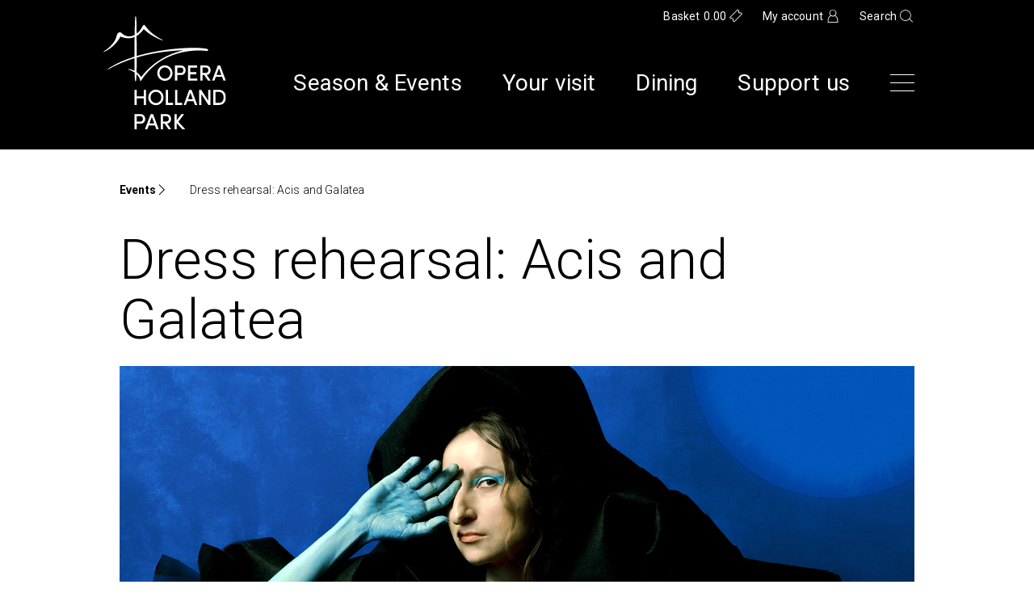

--- FILE ---
content_type: text/html; charset=UTF-8
request_url: https://operahollandpark.com/events/acis-and-galatea/
body_size: 22462
content:
<!doctype html>
<html class="no-js no-touch" prefix="og: http://ogp.me/ns#" lang="en-GB">
    
    
<head>
  <meta charset="UTF-8" />

  <link rel="pingback" href="https://operahollandpark.com/xmlrpc.php" />
  <link type="text/css"
    rel="stylesheet"
    href="https://operahollandpark.com/wp-content/themes/ohp-theme/skin/css/fonts.css" />
    <link rel="apple-touch-icon"
    sizes="180x180"
    href="https://operahollandpark.com/wp-content/themes/ohp-theme/skin/icons/apple-touch-icon.png" />
  <link rel="icon"
    type="image/png"
    href="https://operahollandpark.com/wp-content/themes/ohp-theme/skin/icons/favicon-32x32.png"
    sizes="32x32" />
  <link rel="icon"
    type="image/png"
    href="https://operahollandpark.com/wp-content/themes/ohp-theme/skin/icons/favicon-16x16.png"
    sizes="16x16" />
  <link rel="manifest"
    href="https://operahollandpark.com/wp-content/themes/ohp-theme/skin/icons/site.webmanifest" />
  <link rel="mask-icon"
    href="https://operahollandpark.com/wp-content/themes/ohp-theme/skin/icons/safari-pinned-tab.svg"
    color="#000000" />
  <link rel="shortcut icon"
    href="https://operahollandpark.com/wp-content/themes/ohp-theme/skin/icons/favicon.ico" />

  <meta name="facebook-domain-verification"
    content="p42cs4nzovucb4yw0qo90v5476rh4k" />

  <meta name="msapplication-config"
    content="https://operahollandpark.com/wp-content/themes/ohp-theme/skin/icons/browserconfig.xml" />
  <meta name="theme-color" content="#ffffff" />

    <meta http-equiv="Content-Type" content="text/html; charset=UTF-8" />
  <meta http-equiv="X-UA-Compatible" content="IE=edge" />
  <meta name="google-site-verification" content="" />
  <meta name="viewport"
    content="width=device-width, initial-scale=1.0, maximum-scale=1" />
  <meta name="format-detection" content="telephone=no" />

  <script src="https://webcomponents.spektrix.com/stable/webcomponents-loader.js"></script>
  <script src="https://webcomponents.spektrix.com/stable/spektrix-component-loader.js"
    data-components="spektrix-gift-vouchers,spektrix-donate,spektrix-login-status,spektrix-basket-summary,spektrix-memberships"
    async></script>

  <script src="https://operahollandpark.com/wp-content/themes/ohp-theme/javascript/components/CogBooking.js"></script

      <script type="text/javascript"
      src="https://system.spektrix.com/operahollandpark/website/scripts/integrate.js"></script>

    <script language="javascript"
      type="text/javascript"
      src="https://system.spektrix.com/operahollandpark/website/scripts/viewfromseats.js"></script>
  
  
  <!-- Google Tag Manager -->
  <script>
    (function(w,d,s,l,i){w[l]=w[l]||[];w[l].push({'gtm.start': new
    Date().getTime(),event:'gtm.js'});var f=d.getElementsByTagName(s)[0],
    j=d.createElement(s),dl=l!='dataLayer'?'&l='+l:'';j.async=true;j.src=
    'https://www.googletagmanager.com/gtm.js?id='+i+dl;f.parentNode.insertBefore(j,f);
    })(window,document,'script','dataLayer','GTM-WMQ4VPF');
  </script>
  <!-- End Google Tag Manager -->

  
  <meta name='robots' content='index, follow, max-image-preview:large, max-snippet:-1, max-video-preview:-1' />

	<!-- This site is optimized with the Yoast SEO plugin v26.8 - https://yoast.com/product/yoast-seo-wordpress/ -->
	<title>Dress rehearsal: Acis and Galatea - Opera Holland Park</title><link rel="preload" data-rocket-preload as="image" href="https://ee74dgnfpop.exactdn.com/wp-content/uploads/2023/11/10.-ACIS-GLATEA_LANDSCAPE_16x9_LR.jpg?strip=all&#038;quality=90&#038;webp=90&#038;avif=80" fetchpriority="high">
	<link rel="canonical" href="https://operahollandpark.com/events/acis-and-galatea/" />
	<meta property="og:locale" content="en_GB" />
	<meta property="og:type" content="article" />
	<meta property="og:title" content="Dress rehearsal: Acis and Galatea - Opera Holland Park" />
	<meta property="og:description" content="Gold Members, Envoys, Ambassadors, Benefactors, Founders and Jubilee Society members are invited to attend the dress rehearsal of Acis and Galatea." />
	<meta property="og:url" content="https://operahollandpark.com/events/acis-and-galatea/" />
	<meta property="og:site_name" content="Opera Holland Park" />
	<meta property="article:modified_time" content="2024-04-24T08:53:39+00:00" />
	<meta property="og:image" content="https://operahollandpark.com/wp-content/uploads/2023/11/10.-ACIS-GLATEA_LANDSCAPE_16x9_LR.jpg" />
	<meta property="og:image:width" content="1587" />
	<meta property="og:image:height" content="893" />
	<meta property="og:image:type" content="image/jpeg" />
	<meta name="twitter:card" content="summary_large_image" />
	<meta name="twitter:label1" content="Estimated reading time" />
	<meta name="twitter:data1" content="2 minutes" />
	<script type="application/ld+json" class="yoast-schema-graph">{"@context":"https://schema.org","@graph":[{"@type":"WebPage","@id":"https://operahollandpark.com/events/acis-and-galatea/","url":"https://operahollandpark.com/events/acis-and-galatea/","name":"Dress rehearsal: Acis and Galatea - Opera Holland Park","isPartOf":{"@id":"https://operahollandpark.com/#website"},"primaryImageOfPage":{"@id":"https://operahollandpark.com/events/acis-and-galatea/#primaryimage"},"image":{"@id":"https://operahollandpark.com/events/acis-and-galatea/#primaryimage"},"thumbnailUrl":"https://operahollandpark.com/wp-content/uploads/2023/11/10.-ACIS-GLATEA_LANDSCAPE_16x9_LR.jpg","datePublished":"2024-04-17T16:27:09+00:00","dateModified":"2024-04-24T08:53:39+00:00","breadcrumb":{"@id":"https://operahollandpark.com/events/acis-and-galatea/#breadcrumb"},"inLanguage":"en-GB","potentialAction":[{"@type":"ReadAction","target":["https://operahollandpark.com/events/acis-and-galatea/"]}]},{"@type":"ImageObject","inLanguage":"en-GB","@id":"https://operahollandpark.com/events/acis-and-galatea/#primaryimage","url":"https://operahollandpark.com/wp-content/uploads/2023/11/10.-ACIS-GLATEA_LANDSCAPE_16x9_LR.jpg","contentUrl":"https://operahollandpark.com/wp-content/uploads/2023/11/10.-ACIS-GLATEA_LANDSCAPE_16x9_LR.jpg","width":1587,"height":893},{"@type":"BreadcrumbList","@id":"https://operahollandpark.com/events/acis-and-galatea/#breadcrumb","itemListElement":[{"@type":"ListItem","position":1,"name":"Home","item":"https://operahollandpark.com/"},{"@type":"ListItem","position":2,"name":"Dress rehearsal: Acis and Galatea"}]},{"@type":"WebSite","@id":"https://operahollandpark.com/#website","url":"https://operahollandpark.com/","name":"Opera Holland Park","description":"Opera Holland Park","potentialAction":[{"@type":"SearchAction","target":{"@type":"EntryPoint","urlTemplate":"https://operahollandpark.com/?s={search_term_string}"},"query-input":{"@type":"PropertyValueSpecification","valueRequired":true,"valueName":"search_term_string"}}],"inLanguage":"en-GB"}]}</script>
	<!-- / Yoast SEO plugin. -->


<link rel='dns-prefetch' href='//ee74dgnfpop.exactdn.com' />

<link rel='preconnect' href='//ee74dgnfpop.exactdn.com' />
<link rel="alternate" title="oEmbed (JSON)" type="application/json+oembed" href="https://operahollandpark.com/wp-json/oembed/1.0/embed?url=https%3A%2F%2Foperahollandpark.com%2Fevents%2Facis-and-galatea%2F" />
<link rel="alternate" title="oEmbed (XML)" type="text/xml+oembed" href="https://operahollandpark.com/wp-json/oembed/1.0/embed?url=https%3A%2F%2Foperahollandpark.com%2Fevents%2Facis-and-galatea%2F&#038;format=xml" />
<style id='wp-img-auto-sizes-contain-inline-css' type='text/css'>
img:is([sizes=auto i],[sizes^="auto," i]){contain-intrinsic-size:3000px 1500px}
/*# sourceURL=wp-img-auto-sizes-contain-inline-css */
</style>
<style id='wp-emoji-styles-inline-css' type='text/css'>

	img.wp-smiley, img.emoji {
		display: inline !important;
		border: none !important;
		box-shadow: none !important;
		height: 1em !important;
		width: 1em !important;
		margin: 0 0.07em !important;
		vertical-align: -0.1em !important;
		background: none !important;
		padding: 0 !important;
	}
/*# sourceURL=wp-emoji-styles-inline-css */
</style>
<style id='wp-block-library-inline-css' type='text/css'>
:root{--wp-block-synced-color:#7a00df;--wp-block-synced-color--rgb:122,0,223;--wp-bound-block-color:var(--wp-block-synced-color);--wp-editor-canvas-background:#ddd;--wp-admin-theme-color:#007cba;--wp-admin-theme-color--rgb:0,124,186;--wp-admin-theme-color-darker-10:#006ba1;--wp-admin-theme-color-darker-10--rgb:0,107,160.5;--wp-admin-theme-color-darker-20:#005a87;--wp-admin-theme-color-darker-20--rgb:0,90,135;--wp-admin-border-width-focus:2px}@media (min-resolution:192dpi){:root{--wp-admin-border-width-focus:1.5px}}.wp-element-button{cursor:pointer}:root .has-very-light-gray-background-color{background-color:#eee}:root .has-very-dark-gray-background-color{background-color:#313131}:root .has-very-light-gray-color{color:#eee}:root .has-very-dark-gray-color{color:#313131}:root .has-vivid-green-cyan-to-vivid-cyan-blue-gradient-background{background:linear-gradient(135deg,#00d084,#0693e3)}:root .has-purple-crush-gradient-background{background:linear-gradient(135deg,#34e2e4,#4721fb 50%,#ab1dfe)}:root .has-hazy-dawn-gradient-background{background:linear-gradient(135deg,#faaca8,#dad0ec)}:root .has-subdued-olive-gradient-background{background:linear-gradient(135deg,#fafae1,#67a671)}:root .has-atomic-cream-gradient-background{background:linear-gradient(135deg,#fdd79a,#004a59)}:root .has-nightshade-gradient-background{background:linear-gradient(135deg,#330968,#31cdcf)}:root .has-midnight-gradient-background{background:linear-gradient(135deg,#020381,#2874fc)}:root{--wp--preset--font-size--normal:16px;--wp--preset--font-size--huge:42px}.has-regular-font-size{font-size:1em}.has-larger-font-size{font-size:2.625em}.has-normal-font-size{font-size:var(--wp--preset--font-size--normal)}.has-huge-font-size{font-size:var(--wp--preset--font-size--huge)}.has-text-align-center{text-align:center}.has-text-align-left{text-align:left}.has-text-align-right{text-align:right}.has-fit-text{white-space:nowrap!important}#end-resizable-editor-section{display:none}.aligncenter{clear:both}.items-justified-left{justify-content:flex-start}.items-justified-center{justify-content:center}.items-justified-right{justify-content:flex-end}.items-justified-space-between{justify-content:space-between}.screen-reader-text{border:0;clip-path:inset(50%);height:1px;margin:-1px;overflow:hidden;padding:0;position:absolute;width:1px;word-wrap:normal!important}.screen-reader-text:focus{background-color:#ddd;clip-path:none;color:#444;display:block;font-size:1em;height:auto;left:5px;line-height:normal;padding:15px 23px 14px;text-decoration:none;top:5px;width:auto;z-index:100000}html :where(.has-border-color){border-style:solid}html :where([style*=border-top-color]){border-top-style:solid}html :where([style*=border-right-color]){border-right-style:solid}html :where([style*=border-bottom-color]){border-bottom-style:solid}html :where([style*=border-left-color]){border-left-style:solid}html :where([style*=border-width]){border-style:solid}html :where([style*=border-top-width]){border-top-style:solid}html :where([style*=border-right-width]){border-right-style:solid}html :where([style*=border-bottom-width]){border-bottom-style:solid}html :where([style*=border-left-width]){border-left-style:solid}html :where(img[class*=wp-image-]){height:auto;max-width:100%}:where(figure){margin:0 0 1em}html :where(.is-position-sticky){--wp-admin--admin-bar--position-offset:var(--wp-admin--admin-bar--height,0px)}@media screen and (max-width:600px){html :where(.is-position-sticky){--wp-admin--admin-bar--position-offset:0px}}

/*# sourceURL=wp-block-library-inline-css */
</style><style id='global-styles-inline-css' type='text/css'>
:root{--wp--preset--aspect-ratio--square: 1;--wp--preset--aspect-ratio--4-3: 4/3;--wp--preset--aspect-ratio--3-4: 3/4;--wp--preset--aspect-ratio--3-2: 3/2;--wp--preset--aspect-ratio--2-3: 2/3;--wp--preset--aspect-ratio--16-9: 16/9;--wp--preset--aspect-ratio--9-16: 9/16;--wp--preset--color--black: #000000;--wp--preset--color--cyan-bluish-gray: #abb8c3;--wp--preset--color--white: #ffffff;--wp--preset--color--pale-pink: #f78da7;--wp--preset--color--vivid-red: #cf2e2e;--wp--preset--color--luminous-vivid-orange: #ff6900;--wp--preset--color--luminous-vivid-amber: #fcb900;--wp--preset--color--light-green-cyan: #7bdcb5;--wp--preset--color--vivid-green-cyan: #00d084;--wp--preset--color--pale-cyan-blue: #8ed1fc;--wp--preset--color--vivid-cyan-blue: #0693e3;--wp--preset--color--vivid-purple: #9b51e0;--wp--preset--gradient--vivid-cyan-blue-to-vivid-purple: linear-gradient(135deg,rgb(6,147,227) 0%,rgb(155,81,224) 100%);--wp--preset--gradient--light-green-cyan-to-vivid-green-cyan: linear-gradient(135deg,rgb(122,220,180) 0%,rgb(0,208,130) 100%);--wp--preset--gradient--luminous-vivid-amber-to-luminous-vivid-orange: linear-gradient(135deg,rgb(252,185,0) 0%,rgb(255,105,0) 100%);--wp--preset--gradient--luminous-vivid-orange-to-vivid-red: linear-gradient(135deg,rgb(255,105,0) 0%,rgb(207,46,46) 100%);--wp--preset--gradient--very-light-gray-to-cyan-bluish-gray: linear-gradient(135deg,rgb(238,238,238) 0%,rgb(169,184,195) 100%);--wp--preset--gradient--cool-to-warm-spectrum: linear-gradient(135deg,rgb(74,234,220) 0%,rgb(151,120,209) 20%,rgb(207,42,186) 40%,rgb(238,44,130) 60%,rgb(251,105,98) 80%,rgb(254,248,76) 100%);--wp--preset--gradient--blush-light-purple: linear-gradient(135deg,rgb(255,206,236) 0%,rgb(152,150,240) 100%);--wp--preset--gradient--blush-bordeaux: linear-gradient(135deg,rgb(254,205,165) 0%,rgb(254,45,45) 50%,rgb(107,0,62) 100%);--wp--preset--gradient--luminous-dusk: linear-gradient(135deg,rgb(255,203,112) 0%,rgb(199,81,192) 50%,rgb(65,88,208) 100%);--wp--preset--gradient--pale-ocean: linear-gradient(135deg,rgb(255,245,203) 0%,rgb(182,227,212) 50%,rgb(51,167,181) 100%);--wp--preset--gradient--electric-grass: linear-gradient(135deg,rgb(202,248,128) 0%,rgb(113,206,126) 100%);--wp--preset--gradient--midnight: linear-gradient(135deg,rgb(2,3,129) 0%,rgb(40,116,252) 100%);--wp--preset--font-size--small: 13px;--wp--preset--font-size--medium: 20px;--wp--preset--font-size--large: 36px;--wp--preset--font-size--x-large: 42px;--wp--preset--spacing--20: 0.44rem;--wp--preset--spacing--30: 0.67rem;--wp--preset--spacing--40: 1rem;--wp--preset--spacing--50: 1.5rem;--wp--preset--spacing--60: 2.25rem;--wp--preset--spacing--70: 3.38rem;--wp--preset--spacing--80: 5.06rem;--wp--preset--shadow--natural: 6px 6px 9px rgba(0, 0, 0, 0.2);--wp--preset--shadow--deep: 12px 12px 50px rgba(0, 0, 0, 0.4);--wp--preset--shadow--sharp: 6px 6px 0px rgba(0, 0, 0, 0.2);--wp--preset--shadow--outlined: 6px 6px 0px -3px rgb(255, 255, 255), 6px 6px rgb(0, 0, 0);--wp--preset--shadow--crisp: 6px 6px 0px rgb(0, 0, 0);}:where(.is-layout-flex){gap: 0.5em;}:where(.is-layout-grid){gap: 0.5em;}body .is-layout-flex{display: flex;}.is-layout-flex{flex-wrap: wrap;align-items: center;}.is-layout-flex > :is(*, div){margin: 0;}body .is-layout-grid{display: grid;}.is-layout-grid > :is(*, div){margin: 0;}:where(.wp-block-columns.is-layout-flex){gap: 2em;}:where(.wp-block-columns.is-layout-grid){gap: 2em;}:where(.wp-block-post-template.is-layout-flex){gap: 1.25em;}:where(.wp-block-post-template.is-layout-grid){gap: 1.25em;}.has-black-color{color: var(--wp--preset--color--black) !important;}.has-cyan-bluish-gray-color{color: var(--wp--preset--color--cyan-bluish-gray) !important;}.has-white-color{color: var(--wp--preset--color--white) !important;}.has-pale-pink-color{color: var(--wp--preset--color--pale-pink) !important;}.has-vivid-red-color{color: var(--wp--preset--color--vivid-red) !important;}.has-luminous-vivid-orange-color{color: var(--wp--preset--color--luminous-vivid-orange) !important;}.has-luminous-vivid-amber-color{color: var(--wp--preset--color--luminous-vivid-amber) !important;}.has-light-green-cyan-color{color: var(--wp--preset--color--light-green-cyan) !important;}.has-vivid-green-cyan-color{color: var(--wp--preset--color--vivid-green-cyan) !important;}.has-pale-cyan-blue-color{color: var(--wp--preset--color--pale-cyan-blue) !important;}.has-vivid-cyan-blue-color{color: var(--wp--preset--color--vivid-cyan-blue) !important;}.has-vivid-purple-color{color: var(--wp--preset--color--vivid-purple) !important;}.has-black-background-color{background-color: var(--wp--preset--color--black) !important;}.has-cyan-bluish-gray-background-color{background-color: var(--wp--preset--color--cyan-bluish-gray) !important;}.has-white-background-color{background-color: var(--wp--preset--color--white) !important;}.has-pale-pink-background-color{background-color: var(--wp--preset--color--pale-pink) !important;}.has-vivid-red-background-color{background-color: var(--wp--preset--color--vivid-red) !important;}.has-luminous-vivid-orange-background-color{background-color: var(--wp--preset--color--luminous-vivid-orange) !important;}.has-luminous-vivid-amber-background-color{background-color: var(--wp--preset--color--luminous-vivid-amber) !important;}.has-light-green-cyan-background-color{background-color: var(--wp--preset--color--light-green-cyan) !important;}.has-vivid-green-cyan-background-color{background-color: var(--wp--preset--color--vivid-green-cyan) !important;}.has-pale-cyan-blue-background-color{background-color: var(--wp--preset--color--pale-cyan-blue) !important;}.has-vivid-cyan-blue-background-color{background-color: var(--wp--preset--color--vivid-cyan-blue) !important;}.has-vivid-purple-background-color{background-color: var(--wp--preset--color--vivid-purple) !important;}.has-black-border-color{border-color: var(--wp--preset--color--black) !important;}.has-cyan-bluish-gray-border-color{border-color: var(--wp--preset--color--cyan-bluish-gray) !important;}.has-white-border-color{border-color: var(--wp--preset--color--white) !important;}.has-pale-pink-border-color{border-color: var(--wp--preset--color--pale-pink) !important;}.has-vivid-red-border-color{border-color: var(--wp--preset--color--vivid-red) !important;}.has-luminous-vivid-orange-border-color{border-color: var(--wp--preset--color--luminous-vivid-orange) !important;}.has-luminous-vivid-amber-border-color{border-color: var(--wp--preset--color--luminous-vivid-amber) !important;}.has-light-green-cyan-border-color{border-color: var(--wp--preset--color--light-green-cyan) !important;}.has-vivid-green-cyan-border-color{border-color: var(--wp--preset--color--vivid-green-cyan) !important;}.has-pale-cyan-blue-border-color{border-color: var(--wp--preset--color--pale-cyan-blue) !important;}.has-vivid-cyan-blue-border-color{border-color: var(--wp--preset--color--vivid-cyan-blue) !important;}.has-vivid-purple-border-color{border-color: var(--wp--preset--color--vivid-purple) !important;}.has-vivid-cyan-blue-to-vivid-purple-gradient-background{background: var(--wp--preset--gradient--vivid-cyan-blue-to-vivid-purple) !important;}.has-light-green-cyan-to-vivid-green-cyan-gradient-background{background: var(--wp--preset--gradient--light-green-cyan-to-vivid-green-cyan) !important;}.has-luminous-vivid-amber-to-luminous-vivid-orange-gradient-background{background: var(--wp--preset--gradient--luminous-vivid-amber-to-luminous-vivid-orange) !important;}.has-luminous-vivid-orange-to-vivid-red-gradient-background{background: var(--wp--preset--gradient--luminous-vivid-orange-to-vivid-red) !important;}.has-very-light-gray-to-cyan-bluish-gray-gradient-background{background: var(--wp--preset--gradient--very-light-gray-to-cyan-bluish-gray) !important;}.has-cool-to-warm-spectrum-gradient-background{background: var(--wp--preset--gradient--cool-to-warm-spectrum) !important;}.has-blush-light-purple-gradient-background{background: var(--wp--preset--gradient--blush-light-purple) !important;}.has-blush-bordeaux-gradient-background{background: var(--wp--preset--gradient--blush-bordeaux) !important;}.has-luminous-dusk-gradient-background{background: var(--wp--preset--gradient--luminous-dusk) !important;}.has-pale-ocean-gradient-background{background: var(--wp--preset--gradient--pale-ocean) !important;}.has-electric-grass-gradient-background{background: var(--wp--preset--gradient--electric-grass) !important;}.has-midnight-gradient-background{background: var(--wp--preset--gradient--midnight) !important;}.has-small-font-size{font-size: var(--wp--preset--font-size--small) !important;}.has-medium-font-size{font-size: var(--wp--preset--font-size--medium) !important;}.has-large-font-size{font-size: var(--wp--preset--font-size--large) !important;}.has-x-large-font-size{font-size: var(--wp--preset--font-size--x-large) !important;}
/*# sourceURL=global-styles-inline-css */
</style>

<style id='classic-theme-styles-inline-css' type='text/css'>
/*! This file is auto-generated */
.wp-block-button__link{color:#fff;background-color:#32373c;border-radius:9999px;box-shadow:none;text-decoration:none;padding:calc(.667em + 2px) calc(1.333em + 2px);font-size:1.125em}.wp-block-file__button{background:#32373c;color:#fff;text-decoration:none}
/*# sourceURL=/wp-includes/css/classic-themes.min.css */
</style>
<link rel='stylesheet' id='style-css' href='https://operahollandpark.com/wp-content/themes/ohp-theme/skin/css/main.css?ver=1.3.6' type='text/css' media='all' />
<script type="text/javascript" src="https://operahollandpark.com/wp-includes/js/jquery/jquery.min.js?ver=3.7.1" id="jquery-core-js"></script>
<script type="text/javascript" src="https://operahollandpark.com/wp-includes/js/jquery/jquery-migrate.min.js?ver=3.4.1" id="jquery-migrate-js"></script>
<link rel="https://api.w.org/" href="https://operahollandpark.com/wp-json/" /><link rel="alternate" title="JSON" type="application/json" href="https://operahollandpark.com/wp-json/wp/v2/shows/12447" /><link rel="EditURI" type="application/rsd+xml" title="RSD" href="https://operahollandpark.com/xmlrpc.php?rsd" />
<meta name="generator" content="WordPress 6.9" />
<link rel='shortlink' href='https://operahollandpark.com/?p=12447' />

<meta name="generator" content="WP Rocket 3.17.2" data-wpr-features="wpr_oci wpr_desktop" /></head>

    <body class="wp-singular events-template-default single single-events postid-12447 wp-theme-ohp-theme">

    <!-- Google Tag Manager (noscript) -->
    <noscript><iframe src="https://www.googletagmanager.com/ns.html?id=GTM-WMQ4VPF"
    height="0" width="0" style="display:none;visibility:hidden"></iframe></noscript>
    <!-- End Google Tag Manager (noscript) -->

    
            <header  id="website-navigation">

            <div id="navigation" role="navigation" data-scroll-watch>

        <div id="website-brand">
        <div  class="container">

            <a href="/" class="home">Home</a>

            <a class="website-brand" href="/" rel="home" aria-label="Opera Holland Park Homepage">
                <span>Opera Holland Park</span>
                <img class="white-logo" src="https://ee74dgnfpop.exactdn.com/wp-content/themes/ohp-theme/skin/images/OperaHollandPark_White.svg" alt="Opera Holland Park">
            </a>

            <div class="nav-toggle-mobile" aria-hidden="true">
                <span></span>
                <span></span>
                <span></span>
            </div>

        </div>
    </div>

        <div class="menu-bar">
        
        <nav class="customer-menu">
            <div  class="container">
                <div class="wrap">


                    <ul id="user-menu">
                        <li><a href="/basket" class="basket">Basket <spektrix-basket-summary client-name="operahollandpark" custom-domain="tickets.operahollandpark.com"><span class="basket-amount"data-basket-summary-basket-total></span>
                            </spektrix-basket-summary></a>
                        </li>
                        <li>

                            <spektrix-login-status client-name="operahollandpark" custom-domain="tickets.operahollandpark.com">
                                <span data-logged-in-container style="display: none;">
                                    <a href="/my-account" class="account">
                                        <span data-logged-in-status-customer-first-name></span>
                                        <span data-logged-in-status-customer-last-name></span>
                                        <span data-logged-in-status-customer-email-address></span>
                                    </a>
                                </span>
                                <span data-logged-out-container>
                                    <a href="/my-account" class="account">My account</a>
                                </span>
                            </spektrix-login-status>

                                                    </li>
                                                <li><a href="#search-bar" class="search" data-toggle="collapse" aria-expanded="false" aria-controls="search-bar">Search</a></li>
                                            </ul>

                </div>

                            </div>
        </nav>

        <div id="search-bar" class="collapse collapsing">
            <div class="container">

                
            
                
<div class="search-form">
    
    <header>

        <h2>Search</h2>

        <button type="button" class="toggle-search-form" data-toggle="collapse" aria-expanded="false" aria-controls="search-bar" data-target="#search-bar">
            <span class="icon icon-close"></span>
        </button>
    </header>

    <form role="search" method="get" action="/">
        <div class="input-group">
            <label class="sr-only" for="s">Search for:</label>
            
            <input type="text" value="" name="s">

            <button type="submit" class="searchsubmit" aria-label="Search">
                <span class="icon icon-search"></span>
            </button>
        </div>

        <div class="form-options">
            <span>Only show</span>

            <div class="radio btn " data-toggle="buttons">
                <label class="btn ">
                    <input type="radio" name="data_type" value="events" >
                    Productions &amp; events
                </label>

                <label class="btn ">
                    <input type="radio" name="data_type" value="news" >
                    News &amp; features
                </label>

                <label class="btn ">
                    <input type="radio" name="data_type" value="other" >
                    All other pages
                </label>
            </div>
            
        </div>
    </form>

</div>
                
            </div>
        </div>

            

        <nav class="contents-menu">
            <div class="container">
                <div class="wrap">

                    <ul id="main-menu">
                        
    
                
        <li class="top-level  menu-item menu-item-type-post_type menu-item-object-page menu-item-330 menu-item-has-children  ">
            
            <a href="https://operahollandpark.com/season-and-events/" aria-label="Season &#038; Events">
                Season &#038; Events
                                    <button class="toggle-submenu " data-trigger="#menu-14">
                        <i class="icon-down-arrow-squash"></i>
                    </button>
                            </a>
            
                            
<div class="submenu " id="menu-14">
    <ul class="">
            
        
        <li class=" menu-item menu-item-type-post_type menu-item-object-page menu-item-2076 ">
            
            
                <a href="https://operahollandpark.com/our-history/" aria-label="About Us">About Us</a>

            
            
                    </li>
        </ul>
</div>

                    </li>
    
                
        <li class="top-level  menu-item menu-item-type-post_type menu-item-object-page menu-item-331  ">
            
            <a href="https://operahollandpark.com/your-visit/" aria-label="Your visit">
                Your visit
                            </a>
            
                    </li>
    
                
        <li class="top-level  menu-item menu-item-type-post_type menu-item-object-page menu-item-17595  ">
            
            <a href="https://operahollandpark.com/dining/" aria-label="Dining">
                Dining
                            </a>
            
                    </li>
    
                
        <li class="top-level  menu-item menu-item-type-post_type menu-item-object-page menu-item-11788  ">
            
            <a href="https://operahollandpark.com/support-us/" aria-label="Support us">
                Support us
                            </a>
            
                    </li>
    
                        <div class="nav-toggle-desktop" aria-hidden="true">
                            <span></span>
                            <span></span>
                            <span></span>
                        </div>
                    </ul>

                    
                </div>
            </div>
        </nav>

                
    </div>

    <div class="container main-menu-tablet">
        <ul id="main-menu-tablet">
            
    
                
        <li class="top-level  menu-item menu-item-type-post_type menu-item-object-page menu-item-330 menu-item-has-children  ">
            
            <a href="https://operahollandpark.com/season-and-events/" aria-label="Season &#038; Events">
                Season &#038; Events
                                    <button class="toggle-submenu " data-trigger="#menu-14">
                        <i class="icon-down-arrow-squash"></i>
                    </button>
                            </a>
            
                            
<div class="submenu " id="menu-14">
    <ul class="">
            
        
        <li class=" menu-item menu-item-type-post_type menu-item-object-page menu-item-2076 ">
            
            
                <a href="https://operahollandpark.com/our-history/" aria-label="About Us">About Us</a>

            
            
                    </li>
        </ul>
</div>

                    </li>
    
                
        <li class="top-level  menu-item menu-item-type-post_type menu-item-object-page menu-item-331  ">
            
            <a href="https://operahollandpark.com/your-visit/" aria-label="Your visit">
                Your visit
                            </a>
            
                    </li>
    
                
        <li class="top-level  menu-item menu-item-type-post_type menu-item-object-page menu-item-17595  ">
            
            <a href="https://operahollandpark.com/dining/" aria-label="Dining">
                Dining
                            </a>
            
                    </li>
    
                
        <li class="top-level  menu-item menu-item-type-post_type menu-item-object-page menu-item-11788  ">
            
            <a href="https://operahollandpark.com/support-us/" aria-label="Support us">
                Support us
                            </a>
            
                    </li>
    
            <div class="nav-toggle-desktop" aria-hidden="true">
                <span></span>
                <span></span>
                <span></span>
            </div>
        </ul>
    </div>

</div>            
<div  class="sections nav-sections">
    <div class="nav-sections-items">
        <div class="container">

            <ul class="menu-one" id="main-menu-full">
                
    
                
        <li class="top-level  menu-item menu-item-type-post_type menu-item-object-page menu-item-9522 menu-item-has-children  ">
            
            <a href="https://operahollandpark.com/season-and-events/" aria-label="Season &#038; Events">
                Season &#038; Events
                                    <button class="toggle-submenu " data-trigger="#menu-14">
                        <i class="icon-down-arrow-squash"></i>
                    </button>
                            </a>
            
                            
<div class="submenu " id="menu-14">
    <ul class="">
            
        
        <li class=" menu-item menu-item-type-post_type menu-item-object-page menu-item-11376 ">
            
            
                <a href="https://operahollandpark.com/?page_id=11352" aria-label="2026 Season">2026 Season</a>

            
            
                    </li>
    
        
        <li class=" menu-item menu-item-type-post_type menu-item-object-page menu-item-9840 ">
            
            
                <a href="https://operahollandpark.com/season-and-events/ticket-schemes/" aria-label="Ticket schemes">Ticket schemes</a>

            
            
                    </li>
    
        
        <li class=" menu-item menu-item-type-post_type menu-item-object-page menu-item-9540 ">
            
            
                <a href="https://operahollandpark.com/your-visit/gift-voucher/" aria-label="Gift Vouchers">Gift Vouchers</a>

            
            
                    </li>
    
        
        <li class=" menu-item menu-item-type-post_type menu-item-object-page menu-item-9525 ">
            
            
                <a href="https://operahollandpark.com/season-and-events/past-productions-events/" aria-label="Past productions &#038; events">Past productions &#038; events</a>

            
            
                    </li>
        </ul>
</div>

                    </li>
    
                
        <li class="top-level  menu-item menu-item-type-post_type menu-item-object-page menu-item-17596 menu-item-has-children  ">
            
            <a href="https://operahollandpark.com/dining/" aria-label="Dining">
                Dining
                                    <button class="toggle-submenu " data-trigger="#menu-17419">
                        <i class="icon-down-arrow-squash"></i>
                    </button>
                            </a>
            
                            
<div class="submenu " id="menu-17419">
    <ul class="">
            
        
        <li class=" menu-item menu-item-type-post_type menu-item-object-page menu-item-17520 ">
            
            
                <a href="https://operahollandpark.com/food-drink/" aria-label="Food &#038; Drink">Food &#038; Drink</a>

            
            
                    </li>
    
        
        <li class=" menu-item menu-item-type-post_type menu-item-object-page menu-item-17597 ">
            
            
                <a href="https://operahollandpark.com/dining/picnic-tables/" aria-label="Picnic Tables">Picnic Tables</a>

            
            
                    </li>
    
        
        <li class=" menu-item menu-item-type-post_type menu-item-object-page menu-item-17526 ">
            
            
                <a href="https://operahollandpark.com/dining/supper-series/" aria-label="Supper Nights">Supper Nights</a>

            
            
                    </li>
        </ul>
</div>

                    </li>
    
                
        <li class="top-level  menu-item menu-item-type-post_type menu-item-object-page menu-item-9528 menu-item-has-children  ">
            
            <a href="https://operahollandpark.com/your-visit/" aria-label="Your visit">
                Your visit
                                    <button class="toggle-submenu " data-trigger="#menu-109">
                        <i class="icon-down-arrow-squash"></i>
                    </button>
                            </a>
            
                            
<div class="submenu " id="menu-109">
    <ul class="">
            
        
        <li class=" menu-item menu-item-type-post_type menu-item-object-page menu-item-9531 ">
            
            
                <a href="https://operahollandpark.com/your-visit/what-to-expect/" aria-label="Seating Plan, Pricing &#038; What to Expect">Seating Plan, Pricing &#038; What to Expect</a>

            
            
                    </li>
    
        
        <li class=" menu-item menu-item-type-post_type menu-item-object-page menu-item-9534 ">
            
            
                <a href="https://operahollandpark.com/your-visit/how-to-find-us/" aria-label="How to find us">How to find us</a>

            
            
                    </li>
    
        
        <li class=" menu-item menu-item-type-post_type menu-item-object-page menu-item-9543 ">
            
            
                <a href="https://operahollandpark.com/your-visit/access/" aria-label="Access">Access</a>

            
            
                    </li>
        </ul>
</div>

                    </li>
    
                
        <li class="top-level  menu-item menu-item-type-post_type menu-item-object-page menu-item-9546 menu-item-has-children  ">
            
            <a href="https://operahollandpark.com/support-us/" aria-label="Support us">
                Support us
                                    <button class="toggle-submenu " data-trigger="#menu-128">
                        <i class="icon-down-arrow-squash"></i>
                    </button>
                            </a>
            
                            
<div class="submenu " id="menu-128">
    <ul class="">
            
        
        <li class=" menu-item menu-item-type-post_type menu-item-object-page menu-item-9837 ">
            
            
                <a href="https://operahollandpark.com/support-us/support-opera-holland-park/" aria-label="Make a Donation">Make a Donation</a>

            
            
                    </li>
    
        
        <li class=" menu-item menu-item-type-post_type menu-item-object-page menu-item-9549 ">
            
            
                <a href="https://operahollandpark.com/support-us/members/" aria-label="Become a Member (£90-£375 p/a)">Become a Member (£90-£375 p/a)</a>

            
            
                    </li>
    
        
        <li class=" menu-item menu-item-type-post_type menu-item-object-page menu-item-9552 ">
            
            
                <a href="https://operahollandpark.com/support-us/supporters/" aria-label="Become a Supporter (£1750+ p/a)">Become a Supporter (£1750+ p/a)</a>

            
            
                    </li>
    
        
        <li class=" menu-item menu-item-type-post_type menu-item-object-page menu-item-9564 ">
            
            
                <a href="https://operahollandpark.com/support-us/support-our-young-artists/" aria-label="Support our Young Artists">Support our Young Artists</a>

            
            
                    </li>
    
        
        <li class=" menu-item menu-item-type-post_type menu-item-object-page menu-item-11232 ">
            
            
                <a href="https://operahollandpark.com/support-us/support-a-role/" aria-label="Support a role">Support a role</a>

            
            
                    </li>
    
        
        <li class=" menu-item menu-item-type-post_type menu-item-object-page menu-item-11234 ">
            
            
                <a href="https://operahollandpark.com/support-us/leave-a-legacy/" aria-label="Leave a Legacy">Leave a Legacy</a>

            
            
                    </li>
    
        
        <li class=" menu-item menu-item-type-post_type menu-item-object-page menu-item-11237 ">
            
            
                <a href="https://operahollandpark.com/support-us/trust-foundation/" aria-label="Trusts &#038; Foundations">Trusts &#038; Foundations</a>

            
            
                    </li>
    
        
        <li class=" menu-item menu-item-type-post_type menu-item-object-page menu-item-9555 ">
            
            
                <a href="https://operahollandpark.com/support-us/corporate-support/" aria-label="Corporate Support">Corporate Support</a>

            
            
                    </li>
    
        
        <li class=" menu-item menu-item-type-post_type menu-item-object-page menu-item-9561 ">
            
            
                <a href="https://operahollandpark.com/support-us/partners-and-supporters/" aria-label="Partners and Supporters">Partners and Supporters</a>

            
            
                    </li>
        </ul>
</div>

                    </li>
    
                
        <li class="top-level  menu-item menu-item-type-post_type menu-item-object-page menu-item-9573 menu-item-has-children  ">
            
            <a href="https://operahollandpark.com/opportunities/" aria-label="Opportunities">
                Opportunities
                                    <button class="toggle-submenu " data-trigger="#menu-180">
                        <i class="icon-down-arrow-squash"></i>
                    </button>
                            </a>
            
                            
<div class="submenu " id="menu-180">
    <ul class="">
            
        
        <li class=" menu-item menu-item-type-post_type menu-item-object-page menu-item-9708 ">
            
            
                <a href="https://operahollandpark.com/opportunities-copy/" aria-label="Careers at OHP">Careers at OHP</a>

            
            
                    </li>
    
        
        <li class=" menu-item menu-item-type-post_type menu-item-object-page menu-item-9576 ">
            
            
                <a href="https://operahollandpark.com/opportunities/volunteering/" aria-label="Volunteering">Volunteering</a>

            
            
                    </li>
        </ul>
</div>

                    </li>
    
                
        <li class="top-level  menu-item menu-item-type-post_type menu-item-object-page menu-item-9567 menu-item-has-children  ">
            
            <a href="https://operahollandpark.com/inspire/" aria-label="Inspire">
                Inspire
                                    <button class="toggle-submenu " data-trigger="#menu-163">
                        <i class="icon-down-arrow-squash"></i>
                    </button>
                            </a>
            
                            
<div class="submenu " id="menu-163">
    <ul class="">
            
        
        <li class=" menu-item menu-item-type-custom menu-item-object-custom menu-item-9594 ">
            
            
                <a href="https://operahollandpark.com/projects/discovery-matinees/" aria-label="Discovery Matinees">Discovery Matinees</a>

            
            
                    </li>
    
        
        <li class=" menu-item menu-item-type-custom menu-item-object-custom menu-item-9599 ">
            
            
                <a href="https://operahollandpark.com/projects/schools-matinee-2026/" aria-label="Schools Matinees">Schools Matinees</a>

            
            
                    </li>
    
        
        <li class=" menu-item menu-item-type-custom menu-item-object-custom menu-item-9602 ">
            
            
                <a href="https://operahollandpark.com/projects/music-for-wellbeing/" aria-label="Music for Wellbeing">Music for Wellbeing</a>

            
            
                    </li>
    
        
        <li class=" menu-item menu-item-type-post_type menu-item-object-page menu-item-9592 ">
            
            
                <a href="https://operahollandpark.com/season-and-events/ticket-schemes/inspire-tickets/" aria-label="Inspire £26 tickets">Inspire £26 tickets</a>

            
            
                    </li>
    
        
        <li class=" menu-item menu-item-type-custom menu-item-object-custom menu-item-14366 ">
            
            
                <a href="https://operahollandpark.com/projects/youth-chorus/" aria-label="Youth Chorus">Youth Chorus</a>

            
            
                    </li>
    
        
        <li class=" menu-item menu-item-type-custom menu-item-object-custom menu-item-17648 ">
            
            
                <a href="https://operahollandpark.com/projects/community-concerts/" aria-label="Community Concerts">Community Concerts</a>

            
            
                    </li>
        </ul>
</div>

                    </li>
    
                
        <li class="top-level  menu-item menu-item-type-post_type menu-item-object-page menu-item-9583 menu-item-has-children  ">
            
            <a href="https://operahollandpark.com/our-history/" aria-label="About Us">
                About Us
                                    <button class="toggle-submenu " data-trigger="#menu-515">
                        <i class="icon-down-arrow-squash"></i>
                    </button>
                            </a>
            
                            
<div class="submenu " id="menu-515">
    <ul class="">
            
        
        <li class=" menu-item menu-item-type-post_type menu-item-object-page menu-item-9580 ">
            
            
                <a href="https://operahollandpark.com/team/" aria-label="Meet the team">Meet the team</a>

            
            
                    </li>
    
        
        <li class=" menu-item menu-item-type-post_type menu-item-object-page menu-item-9579 ">
            
            
                <a href="https://operahollandpark.com/opportunities/young-artists-scheme/" aria-label="Young Artists Scheme">Young Artists Scheme</a>

            
            
                    </li>
    
        
        <li class=" menu-item menu-item-type-post_type menu-item-object-page menu-item-13519 ">
            
            
                <a href="https://operahollandpark.com/news/" aria-label="News &#038; features">News &#038; features</a>

            
            
                    </li>
        </ul>
</div>

                    </li>
    
            </ul>

            <a class="btn-primary" href="">
                
            </a>

            <ul id="user-menu">
                <li>
                    <a href="/basket" class="basket">
                        <i class="demo-icon icon-ticket"></i> 
                        <spektrix-basket-summary client-name="operahollandpark" custom-domain="tickets.operahollandpark.com">
                            <span class="basket-amount" data-basket-summary-basket-total></span>
                        </spektrix-basket-summary>
                    </a>
                </li>
                <li>
                    <spektrix-login-status client-name="operahollandpark" custom-domain="tickets.operahollandpark.com">
                        <span data-logged-in-container style="display: none;">
                            <a href="/my-account" class="account">
                                <span data-logged-in-status-customer-first-name></span>
                                <span data-logged-in-status-customer-last-name></span>
                                <span data-logged-in-status-customer-email-address></span>
                            </a>
                        </span>
                        <span data-logged-out-container>
                            <a href="/my-account" class="account">
                                <i class="demo-icon icon-profile"></i>
                            </a>
                        </span>
                    </spektrix-login-status>
                </li>
                                    <li>
                        <a href="#search-bar" class="search" data-toggle="collapse" aria-expanded="false" aria-controls="search-bar">
                            <i class="demo-icon icon-search"></i>
                        </a>
                    </li>
                            </ul>
         
        </div>
    </div>
</div>            
        </header>
    
    
    
    <div  class="layout">
        

        <main  id="content">

            
<article >

    
    <header>
    
        <div class="header">

            
            
            
    <div class="container">
        <div class="article-header">

            <div class="breadcrumbs">
                <a href="https://operahollandpark.com/?page_id=96">Events</a>
                
                <a href="https://operahollandpark.com/events/acis-and-galatea/">Dress rehearsal: Acis and Galatea</a>
            </div>
            
            <div class="page-title"><h1 data-post-title="Dress rehearsal: Acis and Galatea">Dress rehearsal: Acis and Galatea</h1></div>
            
                        <style type="text/css">


@media screen and (max-width: 991px){
    #featured-image{
        background-image: url( https://ee74dgnfpop.exactdn.com/wp-content/uploads/2023/11/10.-ACIS-GLATEA_LANDSCAPE_16x9_LR-600x600.jpg?strip=all&quality=90&webp=90&avif=80 );
    }
}

@media screen and (min-width: 992px){
    #featured-image{

        background-image: url( https://ee74dgnfpop.exactdn.com/wp-content/uploads/2023/11/10.-ACIS-GLATEA_LANDSCAPE_16x9_LR.jpg?strip=all&quality=90&webp=90&avif=80 );

            }
}
</style>

<div id="featured-image">
    <img width="1312" height="893" src="https://ee74dgnfpop.exactdn.com/wp-content/uploads/2023/11/10.-ACIS-GLATEA_LANDSCAPE_16x9_LR-1312x893.jpg?strip=all&quality=90&webp=90&avif=80" class="attachment-thumbnail@3x size-thumbnail@3x wp-post-image" alt="" decoding="async" fetchpriority="high" srcset="https://ee74dgnfpop.exactdn.com/wp-content/uploads/2023/11/10.-ACIS-GLATEA_LANDSCAPE_16x9_LR-1312x893.jpg?strip=all&amp;quality=90&amp;webp=90&amp;avif=80 1312w, https://ee74dgnfpop.exactdn.com/wp-content/uploads/2023/11/10.-ACIS-GLATEA_LANDSCAPE_16x9_LR.jpg?strip=all&amp;quality=90&amp;webp=90&amp;avif=80&amp;zoom=0.2&amp;resize=1312%2C893 262w, https://ee74dgnfpop.exactdn.com/wp-content/uploads/2023/11/10.-ACIS-GLATEA_LANDSCAPE_16x9_LR.jpg?strip=all&amp;quality=90&amp;webp=90&amp;avif=80&amp;zoom=0.4&amp;resize=1312%2C893 524w, https://ee74dgnfpop.exactdn.com/wp-content/uploads/2023/11/10.-ACIS-GLATEA_LANDSCAPE_16x9_LR.jpg?strip=all&amp;quality=90&amp;webp=90&amp;avif=80&amp;zoom=0.6&amp;resize=1312%2C893 787w, https://ee74dgnfpop.exactdn.com/wp-content/uploads/2023/11/10.-ACIS-GLATEA_LANDSCAPE_16x9_LR.jpg?strip=all&amp;quality=90&amp;webp=90&amp;avif=80&amp;zoom=0.8&amp;resize=1312%2C893 1049w" sizes="(max-width: 1312px) 100vw, 1312px" />

    </div>
        </div>
    </div>



            
        </div>

                
    </header>

    

    <div class="container">
        <div class="wrap content-wrap">
            
<div class="article-content">

        <div class="instances">

        <h2>Tue 16 July 2024</h2>
        <span class="time">7.30pm</span>

    </div>
    
    
    
    
    <div class="intro"><p>Gold Members, Envoys, Ambassadors, Benefactors, Founders and Jubilee Society members are invited to attend the dress rehearsal of <em>Acis and Galatea</em>.</p></div>

    <div class="article-body">
        <p>In gratitude for your support of Opera Holland Park, we offer up to two tickets to one of the dress rehearsals for our 2024 productions for our Gold Members, Envoys, Ambassadors, Benefactors and Jubilee Society Members. These are working rehearsals, the final opportunity for artists and creatives to alter lighting or movement or tempi, and are critical to what happens on opening night. As such, we would encourage you to see the dress rehearsals as a complement to your experience of a performance, and not a replacement.</p>
<p>Please note that booking is limited to 2 tickets per dress rehearsal and 1 dress rehearsal per season and you must have booked tickets to a main performances of that production. Both tickets must be booked for the same rehearsal; it is not possible to split your allocation of two tickets between two rehearsals. There is a limit number of tickets available for each rehearsal, so we recommend booking early to have the best chance of securing tickets for your first choice of dress rehearsal.</p>
<p>Unless you are an Opera Holland Park Volunteer, in order to book tickets to a dress rehearsal, you must have bought a ticket to a performance of that production. So, if you would like to attend the <em>Acis and Galatea</em> dress rehearsal, you must have bought a ticket to an <em>Acis and Galatea</em> performance.</p>

    </div>

    

    
    
</div>


            
<div class="article-sidebar" role="complementary">

    

        
    
            <div class="info-block">
        <div class="block-content">
            
            <div class="additional-info">
                Booking opens at 10am on Wednesday 24 April.
            </div>
            
        </div>
    </div>
    

        
        
        

</div>
    
        </div>
    </div>

    
    
    

    
    <aside class="signup">
    <div class="container">

        <section class="wrap">
            <div class="signup-content">
                <h3 class="section-header">Keep in touch</h3>

                <p><p>Sign up to our mailing list to get the latest updates from Opera Holland Park, including casting announcements, ticket sale dates, events and more.</p>
</p>
            </div>

            <div class="signup-form">
                <form class="signup-form-inline" method="get" action="/sign-up">
                    <div class="input-group">
                        <input type="email" name="email" placeholder="Email:" required>
                        <button type="submit" class="submit">Sign up</button>
                    </div>
                </form>
            </div>
        </section>

    </div>
</aside>


</article>


        </main>

    
                
        <footer  id="website-footer" role="contentinfo">

    <div class="container">
        <section>

            <div class="footer-navigation">

                <div class="about-us">
                    <h4>Find out about us</h4>

                    <ul>
                                            <li><a href="https://operahollandpark.com/about-us">About Us</a></li>
                                            <li><a href="https://operahollandpark.com/team/">Meet the team</a></li>
                                            <li><a href="https://operahollandpark.com/opportunities/">Job Opportunities and Auditions</a></li>
                                            <li><a href="https://operahollandpark.com/we-are-opera-holland-park/">Diversity and Inclusion</a></li>
                                            <li><a href="https://operahollandpark.com/productions-for-hire/">Productions for hire</a></li>
                                            <li><a href="https://operahollandpark.com/support-us/partners-and-supporters/">Partners and Supporters</a></li>
                                            <li><a href="https://operahollandpark.com/city-of-london-sinfonia/">City of London Sinfonia</a></li>
                                            <li><a href="https://operahollandpark.com/press/">Press</a></li>
                                            <li><a href="https://operahollandpark.com/your-visit/access/">Access</a></li>
                                        </ul>
                </div>

                <div class="networks">
                    <h4>Follow us</h4>

                    <ul>
                        <li><a href="https://www.instagram.com/operahollandpark/" target="_blank" class="instagram" aria-label="Opera Holland Park on Instagram"><svg viewBox="0 0 100 100" fill="none" xmlns="http://www.w3.org/2000/svg"><path d="M30.8417 6.30883C26.1483 6.53012 22.9433 7.27926 20.1412 8.37982C17.2417 9.51015 14.7836 11.0264 12.3381 13.4808C9.89288 15.9352 8.38651 18.3947 7.26464 21.2994C6.17878 24.107 5.44287 27.315 5.23556 32.0109C5.02824 36.7068 4.98229 38.2165 5.00545 50.1954C5.02824 62.1736 5.08117 63.6752 5.30871 68.381C5.53293 73.0733 6.27913 76.2775 7.38006 79.0804C8.51223 81.9803 10.0267 84.4372 12.4822 86.8835C14.9373 89.3298 17.395 90.8325 20.3063 91.9562C23.1117 93.0406 26.3203 93.7798 31.0155 93.9853C35.7107 94.1912 37.2219 94.239 49.1971 94.2158C61.1724 94.193 62.6802 94.1397 67.3846 93.9166C72.0897 93.6935 75.2767 92.9417 78.0806 91.846C80.9805 90.7116 83.4393 89.1993 85.8838 86.7435C88.3282 84.2873 89.8335 81.8259 90.9546 78.9198C92.0416 76.1143 92.7801 72.906 92.9837 68.2142C93.1896 63.5057 93.2381 62.0027 93.2153 50.026C93.1921 38.0489 93.1381 36.5473 92.915 31.8433C92.6918 27.1393 91.9445 23.9449 90.8444 21.1402C89.7107 18.2403 88.1977 15.7852 85.7437 13.3371C83.2893 10.889 80.8258 9.3848 77.9211 8.26624C75.1135 7.18002 71.907 6.44006 67.2118 6.23716C62.5166 6.03425 61.0055 5.98168 49.0258 6.00521C37.0462 6.028 35.5464 6.07946 30.8417 6.30883ZM31.357 86.0499C27.0563 85.8627 24.721 85.1482 23.1646 84.5501C21.1039 83.7561 19.6358 82.7963 18.0849 81.2602C16.5337 79.7244 15.5813 78.2511 14.7766 76.1948C14.1723 74.6385 13.4445 72.3058 13.2434 68.005C13.0247 63.3569 12.9788 61.9611 12.953 50.1844C12.9273 38.408 12.9725 37.0137 13.1762 32.3638C13.36 28.0667 14.079 25.7288 14.6759 24.1732C15.4699 22.1099 16.4264 20.6444 17.9658 19.0946C19.5053 17.5445 20.9742 16.5899 23.0323 15.7852C24.5872 15.1783 26.9195 14.4568 31.2184 14.252C35.8703 14.0315 37.2641 13.9874 49.0391 13.9616C60.814 13.9359 62.2115 13.98 66.8652 14.1851C71.1623 14.3719 73.5012 15.0839 75.055 15.6849C77.1165 16.4789 78.5839 17.4324 80.1336 18.9748C81.6837 20.5164 82.6391 21.9802 83.4437 24.0427C84.0514 25.5928 84.7733 27.9244 84.9762 32.2263C85.1975 36.8781 85.2478 38.2731 85.2688 50.0469C85.2901 61.8207 85.2486 63.219 85.0446 67.8675C84.8571 72.1683 84.144 74.5043 83.5448 76.0625C82.7508 78.1225 81.794 79.5913 80.2534 81.1404C78.7132 82.6897 77.2462 83.644 75.187 84.4486C73.6343 85.0548 71.299 85.7782 67.0038 85.9829C62.3516 86.2017 60.9577 86.2476 49.1784 86.2733C37.3991 86.2991 36.0088 86.2513 31.357 86.0499ZM67.3169 26.5349C67.3187 27.5819 67.6309 28.6049 68.2141 29.4744C68.7973 30.344 69.6252 31.0211 70.5932 31.42C71.5612 31.819 72.6258 31.9219 73.6523 31.7158C74.6788 31.5096 75.6212 31.0037 76.3601 30.262C77.0991 29.5202 77.6014 28.576 77.8037 27.5488C78.006 26.5215 77.8991 25.4573 77.4965 24.4908C77.0939 23.5243 76.4138 22.6989 75.542 22.119C74.6703 21.5391 73.6462 21.2307 72.5992 21.2329C71.1957 21.2358 69.8508 21.796 68.8603 22.7902C67.8697 23.7845 67.3146 25.1315 67.3169 26.5349ZM26.4615 50.1546C26.4861 62.6643 36.6459 72.7822 49.1526 72.7586C61.6602 72.7347 71.785 62.5761 71.7614 50.0664C71.7376 37.5567 61.5756 27.4359 49.0666 27.4605C36.5576 27.4852 26.438 37.6464 26.4615 50.1546ZM34.4069 50.1388C34.4012 47.2308 35.2579 44.3863 36.8687 41.9652C38.4796 39.544 40.7722 37.6549 43.4567 36.5367C46.1412 35.4185 49.0969 35.1215 51.9502 35.6832C54.8035 36.2449 57.4262 37.64 59.4866 39.6922C61.547 41.7444 62.9525 44.3615 63.5256 47.2126C64.0986 50.0636 63.8133 53.0206 62.7058 55.7095C61.5983 58.3984 59.7183 60.6985 57.3036 62.3189C54.8888 63.9394 52.0478 64.8074 49.1398 64.8132C47.2088 64.8173 45.2959 64.4409 43.5104 63.7056C41.7249 62.9703 40.1018 61.8905 38.7337 60.5278C37.3656 59.1651 36.2793 57.5463 35.5369 55.7637C34.7945 53.9811 34.4105 52.0698 34.4069 50.1388Z" fill="black"/></svg></a></li>
                        <li><a href="https://www.facebook.com/operahollandpark" target="_blank" class="facebook" aria-label="Opera Holland Park on Facebook"><svg viewBox="0 0 100 100" fill="none" xmlns="http://www.w3.org/2000/svg"><path d="M38.4541 92.9233V63.5899H29.36V50.1104H38.4541V44.3026C38.4541 29.2866 45.2471 22.3282 59.9873 22.3282C61.4614 22.3282 63.4978 22.4826 65.3835 22.7068C66.796 22.8522 68.1971 23.0916 69.5777 23.4236V35.6459C68.7795 35.5714 67.9788 35.5273 67.1773 35.5136C66.2794 35.4902 65.3812 35.4792 64.4829 35.4805C61.8841 35.4805 59.855 35.8334 58.3258 36.6163C57.2978 37.1321 56.4336 37.9237 55.8299 38.9027C54.8816 40.4466 54.4552 42.5602 54.4552 45.3428V50.1104H68.8609L67.442 57.8408L66.387 63.5899H54.4552V93.8974C76.2972 91.2581 93.2209 72.6619 93.2209 50.1104C93.2209 25.7504 73.4704 6 49.1104 6C24.7504 6 5 25.7504 5 50.1104C5 70.7982 19.2403 88.1557 38.4541 92.9233Z" fill="black"/></svg></a></li>
                        <li><a href="http://youtube.com/operahollandpark" target="_blank" class="youtube" aria-label="Opera Holland Park on YouTube"><svg viewBox="0 0 100 100" fill="none" xmlns="http://www.w3.org/2000/svg"><path d="M91.3756 30.4115C90.8772 28.5341 89.8943 26.8206 88.5253 25.4426C87.1564 24.0647 85.4494 23.0705 83.5754 22.5598C76.6978 20.7035 49.1104 20.7035 49.1104 20.7035C49.1104 20.7035 21.523 20.7035 14.6418 22.5598C12.7686 23.0714 11.0626 24.0659 9.69437 25.4438C8.32615 26.8217 7.3437 28.5347 6.84529 30.4115C5 37.3368 5 51.783 5 51.783C5 51.783 5 66.2291 6.84529 73.1545C7.34368 75.0318 8.32657 76.7453 9.69552 78.1233C11.0645 79.5013 12.7714 80.4954 14.6455 81.0061C21.523 82.8624 49.1104 82.8624 49.1104 82.8624C49.1104 82.8624 76.6978 82.8624 83.5791 81.0061C85.4533 80.4957 87.1604 79.5017 88.5294 78.1237C89.8984 76.7456 90.8812 75.032 91.3793 73.1545C93.2209 66.2291 93.2209 51.783 93.2209 51.783C93.2209 51.783 93.2209 37.3368 91.3756 30.4115ZM40.0862 64.8985V38.6675L63.1449 51.783L40.0862 64.8985Z" fill="black"/></svg></a></li>
                        <li><a href="https://twitter.com/operahollandpk" target="_blank" class="twitter" aria-label="Opera Holland Park on Twitter"><svg viewBox="0 0 100 100" fill="none" xmlns="http://www.w3.org/2000/svg"><path d="M60.0498 43.3542L92.188 6H84.5716L56.668 38.4359L34.3812 6H8.67587L42.3762 55.0471L8.67587 94.2209H16.2923L45.758 59.9691L69.2946 94.2209H95L60.0498 43.3542ZM49.6214 55.4809L46.2065 50.5956L19.0345 11.7344H30.7311L52.6577 43.0969L56.0725 47.9821L84.5752 88.7475H72.8786L49.6214 55.4809Z" fill="black"/></svg></a></li>
                        <li><a href="https://soundcloud.com/from-the-producers-office" target="_blank" class="soundcloud" aria-label="Opera Holland Park on SoundCloud"><svg viewBox="0 0 100 100" fill="none" xmlns="http://www.w3.org/2000/svg"><path d="M93.2171 59.4473C93.0259 66.0491 87.2916 71.0961 80.7191 71.0961H50.6505C49.9888 71.0912 49.3561 70.8242 48.891 70.3536C48.4259 69.883 48.1664 69.2472 48.1693 68.5855V36.2783C48.1413 35.7181 48.2855 35.1627 48.5825 34.6869C48.8796 34.2112 49.3152 33.8377 49.8308 33.6169C49.8308 33.6169 52.5877 31.7312 58.4066 31.7312C61.981 31.7186 65.4917 32.6779 68.563 34.5065C70.9535 35.9023 73.0278 37.7799 74.654 40.02C76.2803 42.2601 77.4232 44.8138 78.01 47.5191C79.0466 47.225 80.1199 47.0743 81.2007 47.078C84.4501 47.078 87.5599 48.3939 89.8279 50.7244C92.0959 53.0549 93.3126 56.2015 93.2171 59.4473ZM44.4089 38.3331C45.3168 49.2872 45.9785 59.2745 44.4089 70.2102C44.4089 70.4686 44.3063 70.7163 44.1236 70.899C43.9409 71.0817 43.6931 71.1843 43.4348 71.1843C43.1764 71.1843 42.9287 71.0817 42.746 70.899C42.5633 70.7163 42.4607 70.4686 42.4607 70.2102C41.0087 59.3811 41.652 49.1916 42.4607 38.3331C42.4607 38.0747 42.5633 37.827 42.746 37.6443C42.9287 37.4616 43.1764 37.359 43.4348 37.359C43.6931 37.359 43.9409 37.4616 44.1236 37.6443C44.3063 37.827 44.4089 38.0747 44.4089 38.3331ZM38.3474 42.1082C39.395 51.8823 39.7074 60.4361 38.3253 70.247C38.2955 70.4941 38.1761 70.7217 37.9899 70.8868C37.8036 71.0519 37.5634 71.1431 37.3145 71.1431C37.0656 71.1431 36.8253 71.0519 36.639 70.8868C36.4528 70.7217 36.3334 70.4941 36.3036 70.247C35.0869 60.5794 35.3626 51.7941 36.3036 42.1082C36.3036 41.8372 36.4113 41.5773 36.6029 41.3856C36.7945 41.194 37.0545 41.0863 37.3255 41.0863C37.5965 41.0863 37.8564 41.194 38.0481 41.3856C38.2397 41.5773 38.3474 41.8372 38.3474 42.1082ZM32.2344 41.1635C33.2269 51.1839 33.668 60.1714 32.2344 70.2176C32.2344 70.4769 32.1314 70.7256 31.948 70.909C31.7646 71.0923 31.5159 71.1954 31.2566 71.1954C30.9973 71.1954 30.7486 71.0923 30.5652 70.909C30.3819 70.7256 30.2788 70.4769 30.2788 70.2176C28.882 60.3295 29.3341 51.0663 30.2788 41.1635C30.2788 40.9042 30.3819 40.6555 30.5652 40.4721C30.7486 40.2887 30.9973 40.1857 31.2566 40.1857C31.5159 40.1857 31.7646 40.2887 31.948 40.4721C32.1314 40.6555 32.2344 40.9042 32.2344 41.1635ZM26.1802 43.9939C27.3748 52.711 27.3649 61.551 26.1508 70.2654C26.1294 70.5148 26.0152 70.7471 25.8307 70.9164C25.6463 71.0856 25.405 71.1795 25.1547 71.1795C24.9043 71.1795 24.6631 71.0856 24.4786 70.9164C24.2942 70.7471 24.18 70.5148 24.1585 70.2654C23.0345 61.5443 23.0345 52.715 24.1585 43.9939C24.1585 43.7258 24.265 43.4687 24.4546 43.2791C24.6442 43.0896 24.9013 42.9831 25.1694 42.9831C25.4375 42.9831 25.6946 43.0896 25.8842 43.2791C26.0737 43.4687 26.1802 43.7258 26.1802 43.9939ZM20.0415 50.4965C21.5891 57.352 20.8796 63.3621 19.9349 70.3021C19.9349 70.5527 19.8354 70.793 19.6582 70.9701C19.4811 71.1473 19.2408 71.2468 18.9902 71.2468C18.7397 71.2468 18.4994 71.1473 18.3222 70.9701C18.1451 70.793 18.0455 70.5527 18.0455 70.3021C17.2736 63.4723 16.5825 57.2565 18.0455 50.4929C18.061 50.2386 18.1728 49.9999 18.3583 49.8253C18.5438 49.6508 18.7889 49.5536 19.0435 49.5536C19.2982 49.5536 19.5433 49.6508 19.7288 49.8253C19.9142 49.9999 20.0261 50.2423 20.0415 50.4965ZM13.958 49.493C15.3842 56.4661 14.9137 62.388 13.9212 69.3868C13.8256 70.4161 12.0318 70.4271 11.9362 69.3868C11.0393 62.4835 10.6607 56.3742 11.8995 49.493C11.9358 49.2459 12.0597 49.0202 12.2487 48.8569C12.4376 48.6936 12.679 48.6038 12.9287 48.6038C13.1785 48.6038 13.4198 48.6936 13.6088 48.8569C13.7978 49.0202 13.9217 49.2459 13.958 49.493ZM7.82663 52.8417C9.29697 57.5027 8.77132 61.2668 7.73105 65.9719C7.73105 66.2225 7.63152 66.4628 7.45436 66.6399C7.27719 66.8171 7.03691 66.9166 6.78636 66.9166C6.53581 66.9166 6.29552 66.8171 6.11835 66.6399C5.94119 66.4628 5.84166 66.2225 5.84166 65.9719C4.95577 61.333 4.5404 57.4733 5.75711 52.8417C5.78358 52.5857 5.90401 52.3486 6.09513 52.1762C6.28625 52.0038 6.53449 51.9084 6.79187 51.9084C7.04925 51.9084 7.29749 52.0038 7.48861 52.1762C7.67973 52.3486 7.80016 52.5857 7.82663 52.8417Z" fill="black"/></svg></a></li>
                                                    <li><a href="https://www.tiktok.com/@operahollandpark" target="_blank" class="tiktok" aria-label="Opera Holland Park on TikTok"><svg viewBox="0 0 100 100" fill="none" xmlns="http://www.w3.org/2000/svg"><path d="M52.6058 6.07352C57.4212 6 62.1999 6.03676 66.9785 6C67.2725 11.6241 69.2943 17.3584 73.4113 21.3284C77.5282 25.4086 83.3361 27.2833 88.9969 27.9082V42.7219C83.7037 42.5381 78.3737 41.4354 73.5583 39.1563C71.463 38.2006 69.5148 36.9876 67.6034 35.7378C67.5666 46.4713 67.6401 57.2049 67.5299 67.9016C67.2358 73.0479 65.5449 78.1573 62.5674 82.3846C57.752 89.4422 49.4078 94.0371 40.8431 94.1841C35.5866 94.4782 30.3301 93.0446 25.8455 90.398C18.4202 86.0237 13.2005 78.0103 12.4286 69.4087C12.3551 67.5708 12.3183 65.7329 12.3918 63.9317C13.0535 56.9476 16.5088 50.2575 21.8756 45.6994C27.9775 40.4061 36.5055 37.8698 44.4822 39.3769C44.5557 44.8172 44.3351 50.2575 44.3351 55.6978C40.696 54.5215 36.432 54.8523 33.234 57.0578C30.9182 58.5649 29.1538 60.8807 28.2348 63.4906C27.4629 65.3653 27.6834 67.4238 27.7202 69.4087C28.6024 75.4372 34.4103 80.5099 40.5857 79.9585C44.7027 79.9217 48.6359 77.5324 50.7679 74.0403C51.4663 72.8273 52.2382 71.5775 52.275 70.1439C52.6426 63.5641 52.4956 57.0211 52.5323 50.4413C52.5691 35.6275 52.4956 20.8505 52.6058 6.07352Z" fill="black"/></svg></a></li>
                                                                            <li><a href="https://www.threads.com/@operahollandpark" target="_blank" class="threads" aria-label="Opera Holland Park on Threads"><svg viewBox="0 0 100 100" fill="none" xmlns="http://www.w3.org/2000/svg"><path d="M51.735 94.2209H51.7093C38.546 94.1327 28.4263 89.7914 21.626 81.3222C15.5792 73.783 12.4547 63.2921 12.3517 50.1472V50.0847C12.462 36.9288 15.5828 26.4489 21.6333 18.906C28.4263 10.4294 38.5533 6.08822 51.713 6H51.7644C61.8584 6.07352 70.3018 8.66501 76.8559 13.712C83.0203 18.4538 87.3615 25.2174 89.7545 33.808L82.2558 35.8995C78.1976 21.3431 67.9272 13.9031 51.7313 13.7892C41.0346 13.87 32.9476 17.2298 27.6911 23.7765C22.7728 29.9079 20.2328 38.7667 20.1336 50.1104C20.2328 61.4542 22.7728 70.313 27.6948 76.4444C32.9513 82.9984 41.0419 86.3619 51.735 86.4317C61.3768 86.3582 67.7545 84.1122 73.0551 78.9146C79.1092 72.9854 79.0026 65.7072 77.0618 61.2777C75.9222 58.6679 73.8527 56.4991 71.0554 54.845C70.3496 59.8147 68.769 63.8361 66.3356 66.8724C63.0788 70.9232 58.4692 73.1361 52.6246 73.4522C48.2062 73.6911 43.9458 72.6509 40.6449 70.5078C36.7375 67.9752 34.4511 64.1118 34.2048 59.6126C33.9659 55.2383 35.7045 51.2132 39.0937 48.2835C42.3285 45.4899 46.8829 43.8468 52.2643 43.538C55.9727 43.3064 59.6952 43.4815 63.3655 44.06C62.9023 41.3325 61.987 39.1637 60.6086 37.6015C58.7228 35.4474 55.8005 34.3557 51.9372 34.3299H51.8306C48.7282 34.3299 44.5083 35.1827 41.8285 39.1821L35.37 34.8445C38.9724 29.4998 44.8097 26.5518 51.8306 26.5518H51.9923C63.7331 26.6253 70.7282 33.8116 71.4266 46.3574C71.8236 46.5265 72.2206 46.7029 72.6066 46.8793C78.0836 49.4525 82.0903 53.3526 84.2003 58.1643C87.13 64.8544 87.402 75.7717 78.51 84.4761C71.7097 91.1295 63.461 94.1363 51.7607 94.2172L51.735 94.2209ZM55.4219 51.25C54.5323 51.25 53.6318 51.2757 52.7054 51.3272C45.9565 51.7058 41.7514 54.8045 41.9866 59.2045C42.2329 63.8214 47.324 65.9645 52.2202 65.6998C56.7195 65.4609 62.5788 63.7038 63.564 52.0623C60.8864 51.5038 58.157 51.2315 55.4219 51.25Z" fill="black"/></svg></a></li>
                                                                            <li><a href="https://open.spotify.com/artist/0zG9jhomijUbVnRuY9dOJG" target="_blank" class="spotify" aria-label="Opera Holland Park on Spotify"><svg viewBox="0 0 100 100" fill="none" xmlns="http://www.w3.org/2000/svg"><path d="M49.1104 6C24.8497 6 5 25.8497 5 50.1104C5 74.3712 24.8497 94.2209 49.1104 94.2209C73.3712 94.2209 93.2209 74.3712 93.2209 50.1104C93.2209 25.8497 73.5917 6 49.1104 6ZM69.4049 69.7396C68.5227 71.0592 66.9788 71.504 65.6519 70.6218C55.2859 64.2258 42.2733 62.8988 26.831 66.4276C25.2945 66.8761 23.9675 65.7696 23.5264 64.4463C23.0853 62.8988 24.188 61.5792 25.5114 61.138C42.2733 57.385 56.8298 58.9325 68.2985 65.9902C69.8423 66.6518 70.0592 68.4126 69.4049 69.7396ZM74.6982 57.6092C73.5917 59.1531 71.6068 59.8147 70.0592 58.712C58.1531 51.4338 40.0678 49.2282 26.173 53.6393C24.4123 54.0804 22.4236 53.1982 21.9825 51.4338C21.5414 49.6693 22.4236 47.6807 24.188 47.2396C40.2883 42.3911 60.138 44.8209 73.8123 53.1982C75.1393 53.8635 75.7972 56.0653 74.6982 57.6092ZM75.1393 45.2583C61.0203 36.8773 37.4212 35.9951 23.9675 40.1893C21.762 40.8472 19.5564 39.5239 18.8948 37.539C18.2331 35.3298 19.5564 33.1279 21.5414 32.4626C37.2006 27.831 63.0052 28.7132 79.3298 38.4212C81.3111 39.5239 81.9727 42.1706 80.8699 44.1555C79.7709 45.7031 77.1206 46.3574 75.1393 45.2583Z" fill="black"/></svg></a></li>
                                                                            <li><a href="https://music.apple.com/us/artist/opera-holland-park/632746824" target="_blank" class="applemusic" aria-label="Opera Holland Park on Apple Music"><svg viewBox="0 0 100 100" fill="none" xmlns="http://www.w3.org/2000/svg"><path d="M93.1988 28.5037C93.2272 25.7947 92.931 23.0921 92.3166 20.4535C91.1514 15.6381 88.4128 11.9623 84.3032 9.26785C82.207 7.92186 79.86 7.01407 77.4036 6.59917C75.5037 6.272 73.582 6.08769 71.6545 6.04779C71.5075 6.03676 71.3495 6.01103 71.1987 6H27.0038C26.445 6.03676 25.89 6.06249 25.3312 6.09557C22.5854 6.25364 19.8542 6.5477 17.2701 7.56592C12.3591 9.51413 8.81555 12.9033 6.73869 17.7848C6.03292 19.4316 5.66533 21.185 5.40435 22.9605C5.1985 24.4014 5.08087 25.846 5.03676 27.298C5.03676 27.4156 5.01103 27.5259 5 27.6398V72.57C5.03676 73.0846 5.06249 73.6103 5.09925 74.1286C5.28304 77.1244 5.66533 80.0982 6.92616 82.8514C9.31547 88.0711 13.3148 91.5007 18.8139 93.1475C20.3578 93.6144 21.9605 93.8349 23.5668 93.9856C25.6069 94.1804 27.647 94.2062 29.6945 94.2062H70.2393C72.1689 94.2049 74.0964 94.0822 76.0105 93.8386C79.032 93.4489 81.8771 92.552 84.4466 90.8611C87.4941 88.8911 89.8968 86.0705 91.3572 82.7485C92.0409 81.2046 92.4342 79.5505 92.7173 77.8816C93.1327 75.4004 93.2246 72.8898 93.2209 70.3829C93.2135 56.4146 93.2209 42.4646 93.2098 28.5037H93.1988ZM69.5887 43.1704V64.167C69.5887 65.6998 69.3755 67.2069 68.6918 68.6001C67.6258 70.7688 65.8981 72.1363 63.5897 72.7906C62.3031 73.1581 60.9945 73.3677 59.6565 73.4265C56.1644 73.5919 53.1392 71.221 52.5143 67.7803C52.2519 66.2948 52.4827 64.7642 53.1717 63.4222C53.8606 62.0801 54.9698 61.0004 56.3298 60.3477C57.5172 59.7596 58.7927 59.4288 60.0719 59.1568C61.4614 58.8553 62.8582 58.5943 64.2403 58.2745C65.2475 58.043 65.9202 57.4291 66.115 56.3778C66.1649 56.1446 66.1895 55.9068 66.1885 55.6684C66.1885 48.9967 66.1885 42.3249 66.1812 35.6606C66.1788 35.4307 66.1467 35.2022 66.0856 34.9806C65.9386 34.4292 65.5342 34.0873 64.9681 34.1204C64.38 34.1572 63.7992 34.2491 63.2221 34.363C60.4284 34.9144 57.6348 35.4768 54.8411 36.0392L46.2947 37.7669L41.2441 38.7888C41.1853 38.7998 41.1264 38.8255 41.0676 38.8365C40.0494 39.1196 39.6818 39.5827 39.634 40.6377C39.6267 40.7921 39.634 40.9538 39.634 41.1156C39.6267 50.6802 39.634 60.2448 39.623 69.8057C39.623 71.3496 39.4503 72.8788 38.8327 74.316C37.8108 76.6686 36.0023 78.1389 33.5615 78.8484C32.275 79.216 30.9516 79.4365 29.6099 79.4806C26.0811 79.613 23.1588 77.2751 22.5523 73.8051C22.0377 70.8203 23.3977 67.6113 26.7942 66.1777C28.1065 65.6263 29.4776 65.3249 30.8671 65.0381C31.9221 64.8176 32.9807 64.6117 34.0283 64.3875C35.4362 64.0824 36.1714 63.2002 36.2339 61.7629V61.2116C36.2339 50.331 36.2339 39.4431 36.2412 28.5625C36.2412 28.1104 36.289 27.6435 36.3956 27.2024C36.6529 26.1548 37.3991 25.5556 38.4026 25.2983C39.34 25.0557 40.2957 24.8866 41.2478 24.6918C43.9422 24.1404 46.6366 23.6037 49.3347 23.0597L57.6789 21.3688C60.1417 20.8762 62.6046 20.3763 65.0674 19.8874C65.8761 19.7294 66.6921 19.564 67.5045 19.4978C68.644 19.4059 69.427 20.1227 69.5409 21.2696C69.5703 21.5379 69.585 21.8136 69.585 22.0893C69.5924 29.1102 69.5924 36.1385 69.585 43.1594L69.5887 43.1704Z" fill="black"/></svg></a></li>
                                            </ul>
                </div>

                <address>

                    <div class="address">
                        <dl>
                            <dt>Office</dt>
                            <dd>Opera Holland Park, 37 Pembroke Road, London W8 6PW. 
</dd>
                        </dl>
                        <dl>
                            <dt>Theatre address</dt>
                            <dd>Opera Holland Park Theatre, Ilchester Place, London W8 6LU. </dd>
                        </dl>
                    </div>

                    <div class="contacts">
                        <dl>
                            <dt>Box Office</dt>
                            <dd>0300 999 1000 (Open 10am-4pm, Monday-Thursday- Closed on Bank Holidays)</dd>
                        </dl>
                        <dl>
                            <dt>Information</dt>
                            <dd>020 3846 6222 (Open 10am-6pm, Monday-Friday - Closed on Bank Holidays)</dd>
                        </dl>
                        <dl>
                            <dd><a href="mailto:info@operahollandpark.com">info@operahollandpark.com</a></dd>
                        </dl>
                    </div>

                    <div class="charity-info">
                        <ul>
                            <li>Company number 04515375</li>
                            <li>Charity number 1096273</li>
                            <li>VAT number 249109205</li>
                        </ul>
                    </div>

                </address>

            </div>

            <div class="footer-brand">
                <a href="/"><img src="https://ee74dgnfpop.exactdn.com/wp-content/themes/ohp-theme/skin/images/OperaHollandPark_Black.svg" alt="Investec Opera Holland Park"></a>
            </div>

        </section>
    </div>

    <div class="container">
        <section>
            
            <div class="terms">
                <span class="copyright">&copy; 2026 Opera Holland Park</span>
                <a href="http://cogdesign.com" target="_blank" class="credit">Designed and built by Cog</a>
                <ul>
                                    <li><a href="https://operahollandpark.com/company-policy/">Company Policy</a></li>
                                    <li><a href="https://operahollandpark.com/terms-conditions/">Terms and Conditions (including ticket returns)</a></li>
                                    <li><a href="https://operahollandpark.com/cookies/">Cookies Policy</a></li>
                                    <li><a href="https://operahollandpark.com/commitment-to-sustainability/">Commitment to Sustainability</a></li>
                                </ul>
            </div>

        </section>
    </div>

</footer>

    
    </div>

    




    
    
    
<div  class="modal modal-video" id="video-modal" tabindex="-1" role="dialog" aria-labelledby="video-modal">
    <div  class="modal-dialog modal-lg" role="document">
        <div  class="modal-content">

            <div class="modal-header">
                <button type="button" aria-label="Close" data-dismiss="modal" data-video-provider=""><span class="icon icon-close"></span></button>
            </div>

            <div class="modal-body">
                <div class="video-source">
                    <div id="video"></div>
                </div>
                <div class="caption"></div>
            </div>

        </div>
    </div>

</div>
    
    
<div  class="modal modal-our-story" id="our-story-modal" tabindex="-1" role="dialog" aria-labelledby="our-story-modal">
    <div  class="modal-dialog modal-lg" role="document">
        <div  class="modal-content container">

            <div class="modal-header">
                <h2>Our story</h2>
                <button type="button" aria-label="Close" data-dismiss="modal"><span class="icon icon-close"></span></button>
            </div>

            <div class="modal-body">
               
                <div class="intro">We are Opera Holland Park. Every summer we build a theatre and perform to audiences from across the Royal Borough of Kensington and Chelsea and beyond.</div>

                <div class="featured-link">
                    <a href="https://operahollandpark.com/our-history/">
                        <img width="1312" height="984" src="https://ee74dgnfpop.exactdn.com/wp-content/uploads/2019/05/la-traviata-239-1312x984.jpg?strip=all&quality=90&webp=90&avif=80" class="attachment-thumbnail@3x size-thumbnail@3x" alt="Learn&#x20;more&#x20;about&#x20;Opera&#x20;Holland&#x20;Park" decoding="async" srcset="https://ee74dgnfpop.exactdn.com/wp-content/uploads/2019/05/la-traviata-239-1312x984.jpg?strip=all&amp;quality=90&amp;webp=90&amp;avif=80 1312w, https://ee74dgnfpop.exactdn.com/wp-content/uploads/2019/05/la-traviata-239-328x246.jpg?strip=all&amp;quality=90&amp;webp=90&amp;avif=80 328w, https://ee74dgnfpop.exactdn.com/wp-content/uploads/2019/05/la-traviata-239-656x492.jpg?strip=all&amp;quality=90&amp;webp=90&amp;avif=80 656w, https://ee74dgnfpop.exactdn.com/wp-content/uploads/2019/05/la-traviata-239-1968x1476.jpg?strip=all&amp;quality=90&amp;webp=90&amp;avif=80 1968w, https://ee74dgnfpop.exactdn.com/wp-content/uploads/2019/05/la-traviata-239.jpg?strip=all&amp;quality=90&amp;webp=90&amp;avif=80&amp;zoom=0.2&amp;resize=1312%2C984 262w, https://ee74dgnfpop.exactdn.com/wp-content/uploads/2019/05/la-traviata-239.jpg?strip=all&amp;quality=90&amp;webp=90&amp;avif=80&amp;zoom=0.4&amp;resize=1312%2C984 524w, https://ee74dgnfpop.exactdn.com/wp-content/uploads/2019/05/la-traviata-239.jpg?strip=all&amp;quality=90&amp;webp=90&amp;avif=80&amp;zoom=0.6&amp;resize=1312%2C984 787w, https://ee74dgnfpop.exactdn.com/wp-content/uploads/2019/05/la-traviata-239.jpg?strip=all&amp;quality=90&amp;webp=90&amp;avif=80&amp;zoom=0.8&amp;resize=1312%2C984 1049w, https://ee74dgnfpop.exactdn.com/wp-content/uploads/2019/05/la-traviata-239.jpg?strip=all&amp;quality=90&amp;webp=90&amp;avif=80&amp;zoom=2&amp;resize=1312%2C984 2624w" sizes="(max-width: 1312px) 100vw, 1312px" />

                        <span>Learn more about Opera Holland Park</span>
                    </a>
                </div>

            </div>

            <div class="modal-footer">

                <p></p>

                
                    
                    <div class="video-link" data-video="VK7G6XR5Osk" data-video-provider="youtube">
                        <img width="1920" height="1080" src="https://ee74dgnfpop.exactdn.com/wp-content/uploads/2018/11/DJI_0024-1920x1080.jpg?strip=all&quality=90&webp=90&avif=80" class="attachment-landscape-image@3x size-landscape-image@3x" alt="Our&#x20;story" decoding="async" srcset="https://ee74dgnfpop.exactdn.com/wp-content/uploads/2018/11/DJI_0024-1920x1080.jpg?strip=all&amp;quality=90&amp;webp=90&amp;avif=80 1920w, https://ee74dgnfpop.exactdn.com/wp-content/uploads/2018/11/DJI_0024-640x360.jpg?strip=all&amp;quality=90&amp;webp=90&amp;avif=80 640w, https://ee74dgnfpop.exactdn.com/wp-content/uploads/2018/11/DJI_0024-1280x720.jpg?strip=all&amp;quality=90&amp;webp=90&amp;avif=80 1280w, https://ee74dgnfpop.exactdn.com/wp-content/uploads/2018/11/DJI_0024.jpg?strip=all&amp;quality=90&amp;webp=90&amp;avif=80&amp;zoom=0.2&amp;resize=1920%2C1080 384w, https://ee74dgnfpop.exactdn.com/wp-content/uploads/2018/11/DJI_0024.jpg?strip=all&amp;quality=90&amp;webp=90&amp;avif=80&amp;zoom=0.4&amp;resize=1920%2C1080 768w, https://ee74dgnfpop.exactdn.com/wp-content/uploads/2018/11/DJI_0024.jpg?strip=all&amp;quality=90&amp;webp=90&amp;avif=80&amp;zoom=0.6&amp;resize=1920%2C1080 1152w, https://ee74dgnfpop.exactdn.com/wp-content/uploads/2018/11/DJI_0024.jpg?strip=all&amp;quality=90&amp;webp=90&amp;avif=80&amp;zoom=0.8&amp;resize=1920%2C1080 1536w, https://ee74dgnfpop.exactdn.com/wp-content/uploads/2018/11/DJI_0024.jpg?strip=all&amp;quality=90&amp;webp=90&amp;avif=80&amp;zoom=2&amp;resize=1920%2C1080 3840w" sizes="(max-width: 1920px) 100vw, 1920px" />

                        <button class="video-icon"></button>
                    </div>

                    <div class="video-embed">
                        <div id="video-inline"></div>
                    </div>
                    

                
            </div>

        </div>
    </div>

</div>
    
<div  class="modal modal-announcements " id="announcements-modal" tabindex="-1" role="dialog" aria-labelledby="announcements-modal">
    <div  class="modal-dialog" role="document">
        <div  class="modal-content">

            <div class="modal-header">
                <button type="button" aria-label="Close" data-dismiss="modal"><span class="icon icon-close"></span></button>
            </div>

            <div class="modal-body">
                <p><strong><em>UPDATE (21 April 2021 10.07am). We have resolved the issue with our ticketing provider and we are now able to take bookings. INSPIRE £22 tickets and tickets for our Discovery Matinees and extra performances are now on sale. </em></strong></p>

            </div>

        </div>
    </div>

</div>
    
    <script type="speculationrules">
{"prefetch":[{"source":"document","where":{"and":[{"href_matches":"/*"},{"not":{"href_matches":["/wp-*.php","/wp-admin/*","/wp-content/uploads/*","/wp-content/*","/wp-content/plugins/*","/wp-content/themes/ohp-theme/*","/*\\?(.+)"]}},{"not":{"selector_matches":"a[rel~=\"nofollow\"]"}},{"not":{"selector_matches":".no-prefetch, .no-prefetch a"}}]},"eagerness":"conservative"}]}
</script>
<script type="text/javascript" id="frontend-main-js-extra">
/* <![CDATA[ */
var wp_ajax = {"ajaxurl":"https://operahollandpark.com/wp-admin/admin-ajax.php"};
//# sourceURL=frontend-main-js-extra
/* ]]> */
</script>
<script type="text/javascript" src="https://operahollandpark.com/wp-content/themes/ohp-theme/javascript/dist/main.js?ver=1.3.7" id="frontend-main-js"></script>


    
    
    
    
    <script src="https://www.youtube.com/iframe_api"></script>

    <div  class="fixed-background"></div>

    <iframe frameborder="0" src="https://system.spektrix.com/operahollandpark/website/KeepAlive.aspx" style="width: 1px; height: 1px;"></iframe> 

    </body>
</html>


--- FILE ---
content_type: image/svg+xml
request_url: https://operahollandpark.com/wp-content/themes/ohp-theme/skin/images/pointer.svg
body_size: 177
content:
<svg id="Layer_1" data-name="Layer 1" xmlns="http://www.w3.org/2000/svg" viewBox="0 0 40 8.18"><defs><style>.cls-1{fill:#1d1d1b;}</style></defs><title>Artboard 26</title><polygon class="cls-1" points="35.6 0 34.92 0.73 37.99 3.59 0 3.59 0 4.59 37.99 4.59 34.92 7.45 35.6 8.18 40 4.09 35.6 0"/></svg>